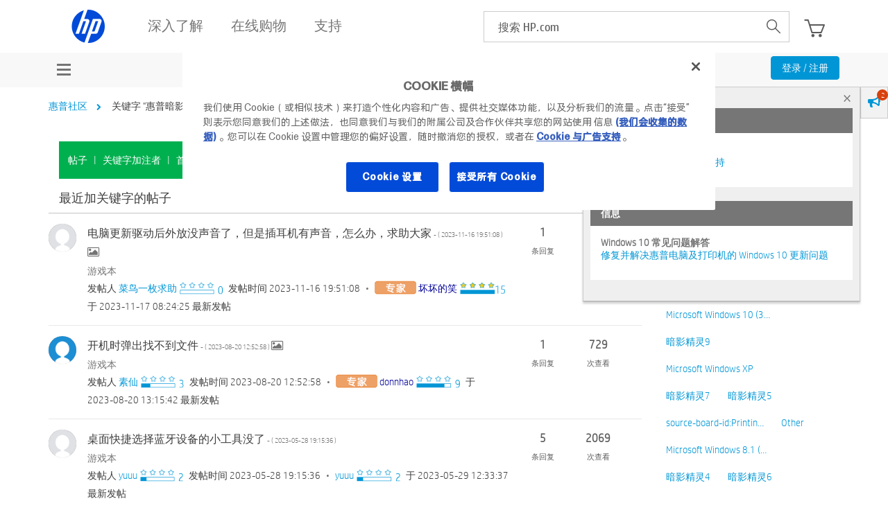

--- FILE ---
content_type: image/svg+xml
request_url: https://www.hp.com/content/dam/sites/worldwide/dems/global_nav_icons/weibo.svg
body_size: 567
content:
<svg xmlns="http://www.w3.org/2000/svg" width="24.842" height="20" viewBox="0 0 24.842 20">
    <g data-name="Group 12134">
        <path data-name="Path 1" d="M364.264 275.376c.107 1.386-.127 3.044-1.041 3.125-1.493.132-.714-1.511-.694-2.5a4.831 4.831 0 0 0-4.791-4.86c-.68 0-2.258.462-2.015-.973.11-.632.645-.623 1.181-.694a6.328 6.328 0 0 1 7.36 5.902z" transform="translate(-339.445 -269.407)" style="fill:#fff"/>
        <path data-name="Path 2" d="M127.641 317.309c1.734.948 3.817 1.421 3.472 4.236a5.377 5.377 0 0 1-.9 2.152c-2.931 4.1-11.771 5.827-17.289 2.709-1.852-1.047-3.767-2.577-3.472-5.626.255-2.624 2.019-4.657 3.75-6.388a12.175 12.175 0 0 1 5.763-3.542c2.574-.647 3.331 1.5 2.64 3.611 1.489-.1 4.646-1.763 6.041-.139.611.718.375 1.997-.005 2.987zm-1.875 6.665a4.182 4.182 0 0 0 1.111-2.706c-.007-3.451-4.355-4.725-7.777-4.444a9.652 9.652 0 0 0-4.444 1.32 5.118 5.118 0 0 0-2.64 3.193c-.7 3.464 3.065 5.092 5.833 5.279 3.2.212 6.4-.917 7.917-2.642z" transform="translate(-109.42 -308.007)" style="fill:#fff"/>
        <path data-name="Path 3" d="M372.084 323.355c.146 1.056-.157 1.974-.763 2.014-1.012.066-.633-.693-.695-1.6a1.9 1.9 0 0 0-.9-1.389c-.792-.37-2.013.269-2.013-.833 0-.818.71-.733 1.111-.763a2.99 2.99 0 0 1 3.26 2.571z" transform="translate(-350.666 -317.387)" style="fill:#fff"/>
        <path data-name="Path 4" d="M199.623 434.206c1.479 4.471-6.229 6.551-7.638 2.706-.944-2.57 1.32-4.613 3.68-4.861a3.58 3.58 0 0 1 3.958 2.155zm-3.542.764a.522.522 0 0 0 .972-.277c-.075-.499-.978-.427-.972.277zm-1.254 2.362c1.3-.309 1.471-2.75-.486-2.292-1.637.383-1.322 2.723.489 2.292z" transform="translate(-186.331 -421.293)" style="fill:#fff"/>
    </g>
</svg>
